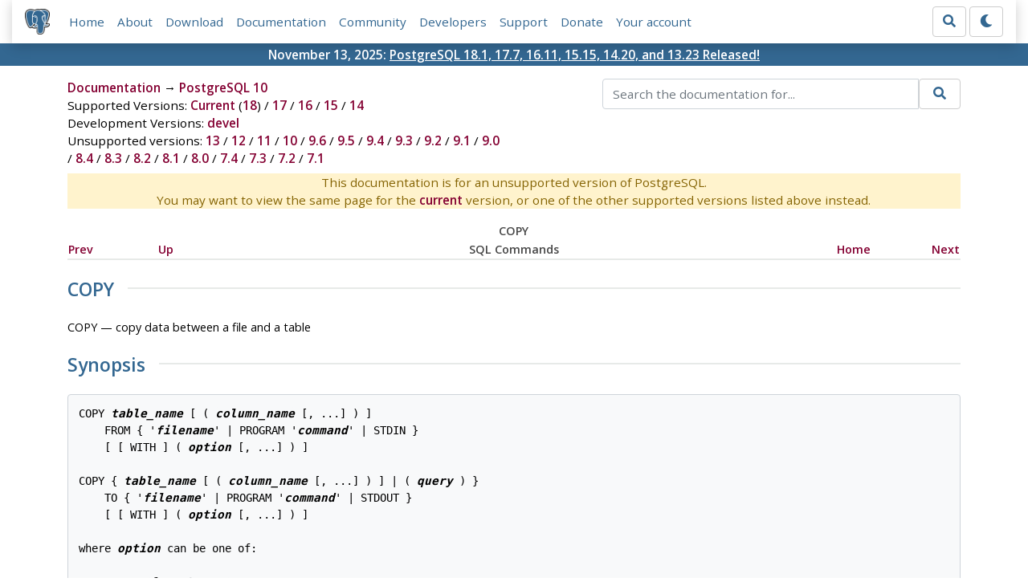

--- FILE ---
content_type: text/html; charset=utf-8
request_url: https://www.postgresql.org/docs/10/sql-copy.html
body_size: 13667
content:
<!doctype html>
<html lang="en">
 <head>
  <title>PostgreSQL: Documentation: 10: COPY</title>
  <meta name="viewport" content="width=device-width, initial-scale=1, shrink-to-fit=no">
  <meta http-equiv="Content-Type" content="text/xhtml; charset=utf-8" />
   
  <meta name="theme-color" content="#336791"/>
  <meta name="copyright" content="The PostgreSQL Global Development Group" />
  <meta property="og:url" content="https://www.postgresql.org/docs/10/sql-copy.html" />
  <meta property="og:type" content="article" />

  <meta property="article:published_time" content="2022-11-10T14:05:13" />
  <meta property="og:image" content="https://www.postgresql.org/media/img/about/press/elephant.png" />
  <meta property="og:title" content="COPY" />
  <meta property="og:description" content="COPY COPY — copy data between a file and a table Synopsis COPY table_name [ ( column_name [, ...] ) …" />
  <meta property="og:site_name" content="PostgreSQL Documentation" />
  <link href="/media/css/fontawesome.css?a44290f6" rel="stylesheet">
  <link rel="stylesheet" href="/media/css/bootstrap-4.4.1.min.css">
  <link rel="shortcut icon" href="/favicon.ico" />
  
  <link rel="stylesheet" type="text/css" href="/dyncss/base.css?a44290f6">

  <script src="/media/js/theme.js?a44290f6"></script>

  
  <meta name="robots" content="nofollow" />

  <link rel="canonical" href="https://www.postgresql.org/docs/current/sql-copy.html" />


  </head>
  <body>
    <div class="container-fluid">
      <div class="row justify-content-md-center">
        <div class="col">
          <!-- Header -->
          <nav class="navbar navbar-expand-lg navbar-light bg-light">
            <a class="navbar-brand p-0" href="/">
              <img class="logo" src="/media/img/about/press/elephant.png" alt="PostgreSQL Elephant Logo">
            </a>
            <input type="checkbox" id="navbar-toggler" aria-controls="pgNavbar" aria-expanded="false" aria-label="Toggle navigation">
            <label for="navbar-toggler" id="navbar-toggler-label" class="navbar-toggler" tabindex="0"><span class="navbar-toggler-icon"></span></label>
            <div class="navbar-collapse" id="pgNavbar">
              <ul class="navbar-nav mr-auto">
                <li class="nav-item p-2"><a href="/" title="Home">Home</a></li>
                <li class="nav-item p-2"><a href="/about/" title="About">About</a></li>
                <li class="nav-item p-2"><a href="/download/" title="Download">Download</a></li>
                <li class="nav-item p-2"><a href="/docs/" title="Documentation">Documentation</a></li>
                <li class="nav-item p-2"><a href="/community/" title="Community">Community</a></li>
                <li class="nav-item p-2"><a href="/developer/" title="Developers">Developers</a></li>
                <li class="nav-item p-2"><a href="/support/" title="Support">Support</a></li>
                <li class="nav-item p-2"><a href="/about/donate/" title="Donate">Donate</a></li>
                <li class="nav-item p-2"><a href="/account/" title="Your account">Your account</a></li>
              </ul>
              <form role="search" method="get" action="/search/">
                <div class="input-group">
                  <input id="q" name="q" type="text" size="20" maxlength="255" accesskey="s"  class="form-control" placeholder="Search for...">
                  <span class="input-group-btn">
                    <button class="btn btn-default" type="submit"><i class="fas fa-search"></i></button>
                  </span>
                </div><!-- /input-group -->
              </form>
              <form id="form-theme" class="form-inline d-none">
                <button id="btn-theme" class="btn btn-default ml-1" type="button"></button>
              </form>
            </div>
          </nav>
        </div>
      </div>
      <div class="row justify-content-center pg-shout-box">
        <div class="col text-white text-center">November 13, 2025: <a href="/about/news/postgresql-181-177-1611-1515-1420-and-1323-released-3171/">
  PostgreSQL 18.1, 17.7, 16.11, 15.15, 14.20, and 13.23 Released!
</a>
</div>
      </div>
    </div>
    
    <div class="container-fluid margin">
      <div class="row">
        <div id="pgContentWrap" class="col-11">
          <div class="row">
            <div class="col-md-6 mb-2">
              <div class="row">
                <div class="col">
                  <div>
                    <a href="/docs/" title="Documentation">Documentation</a> &rarr; <a href="/docs/10/index.html">PostgreSQL 10</a>
                  </div>
                </div>
              </div>
              
                <div class="row">
                  <div class="col">
                    Supported Versions:
                      
                        
                        
                          <a href="/docs/current/sql-copy.html" title="PostgreSQL 18 - COPY" >Current</a>
                          (<a href="/docs/18/sql-copy.html" title="PostgreSQL 18 - COPY" >18</a>)
                        
                      
                         / 
                        
                          <a href="/docs/17/sql-copy.html" title="PostgreSQL 17 - COPY" >17</a>
                        
                      
                         / 
                        
                          <a href="/docs/16/sql-copy.html" title="PostgreSQL 16 - COPY" >16</a>
                        
                      
                         / 
                        
                          <a href="/docs/15/sql-copy.html" title="PostgreSQL 15 - COPY" >15</a>
                        
                      
                         / 
                        
                          <a href="/docs/14/sql-copy.html" title="PostgreSQL 14 - COPY" >14</a>
                        
                      
                  </div>
                </div>
              
              
                <div class="row">
                  <div class="col">
                    Development Versions:
                    
                      
                      <a href="/docs/devel/sql-copy.html" title="PostgreSQL devel - COPY"  rel="nofollow">devel</a>
                    
                  </div>
                </div>
              
              
                <div class="row">
                  <div class="col-12">
                    Unsupported versions:
                    
                      
                      <a href="/docs/13/sql-copy.html" title="PostgreSQL 13 - COPY"  rel="nofollow">13</a>
                    
                       / 
                      <a href="/docs/12/sql-copy.html" title="PostgreSQL 12 - COPY"  rel="nofollow">12</a>
                    
                       / 
                      <a href="/docs/11/sql-copy.html" title="PostgreSQL 11 - COPY"  rel="nofollow">11</a>
                    
                       / 
                      <a href="/docs/10/sql-copy.html" title="PostgreSQL 10 - COPY" class="docs-version-selected" rel="nofollow">10</a>
                    
                       / 
                      <a href="/docs/9.6/sql-copy.html" title="PostgreSQL 9.6 - COPY"  rel="nofollow">9.6</a>
                    
                       / 
                      <a href="/docs/9.5/sql-copy.html" title="PostgreSQL 9.5 - COPY"  rel="nofollow">9.5</a>
                    
                       / 
                      <a href="/docs/9.4/sql-copy.html" title="PostgreSQL 9.4 - COPY"  rel="nofollow">9.4</a>
                    
                       / 
                      <a href="/docs/9.3/sql-copy.html" title="PostgreSQL 9.3 - COPY"  rel="nofollow">9.3</a>
                    
                       / 
                      <a href="/docs/9.2/sql-copy.html" title="PostgreSQL 9.2 - COPY"  rel="nofollow">9.2</a>
                    
                       / 
                      <a href="/docs/9.1/sql-copy.html" title="PostgreSQL 9.1 - COPY"  rel="nofollow">9.1</a>
                    
                       / 
                      <a href="/docs/9.0/sql-copy.html" title="PostgreSQL 9.0 - COPY"  rel="nofollow">9.0</a>
                    
                       / 
                      <a href="/docs/8.4/sql-copy.html" title="PostgreSQL 8.4 - COPY"  rel="nofollow">8.4</a>
                    
                       / 
                      <a href="/docs/8.3/sql-copy.html" title="PostgreSQL 8.3 - COPY"  rel="nofollow">8.3</a>
                    
                       / 
                      <a href="/docs/8.2/sql-copy.html" title="PostgreSQL 8.2 - COPY"  rel="nofollow">8.2</a>
                    
                       / 
                      <a href="/docs/8.1/sql-copy.html" title="PostgreSQL 8.1 - COPY"  rel="nofollow">8.1</a>
                    
                       / 
                      <a href="/docs/8.0/sql-copy.html" title="PostgreSQL 8.0 - COPY"  rel="nofollow">8.0</a>
                    
                       / 
                      <a href="/docs/7.4/sql-copy.html" title="PostgreSQL 7.4 - COPY"  rel="nofollow">7.4</a>
                    
                       / 
                      <a href="/docs/7.3/sql-copy.html" title="PostgreSQL 7.3 - COPY"  rel="nofollow">7.3</a>
                    
                       / 
                      <a href="/docs/7.2/sql-copy.html" title="PostgreSQL 7.2 - COPY"  rel="nofollow">7.2</a>
                    
                       / 
                      <a href="/docs/7.1/sql-copy.html" title="PostgreSQL 7.1 - COPY"  rel="nofollow">7.1</a>
                    
                  </div>
                </div>
              
            </div>
            <div class="col-md-6 col-lg-5 offset-lg-1">
              <form id="docSearchForm" role="search" method="get" action="/search/">
                <input type="hidden" name="u" value="/docs/10/" />
                <div class="input-group">
                  <input type="text" id="q" name="q" class="form-control" placeholder="Search the documentation for..."/>
                  <span class="input-group-btn">
                    <button class="btn btn-default" type="submit"><i class="fas fa-search"></i></button>
                  </span>
                </div><!-- /input-group -->
              </form>
            </div>
          </div>

	  <div class="text-center alert-warning">
	    This documentation is for an unsupported version of PostgreSQL.<br/>
	    You may want to view the same page for the
	    <a href="/docs/current/sql-copy.html" title="PostgreSQL  - COPY">current</a>
	    version, or one of the other supported versions listed above instead.
	  </div>

          <div id="docContent">
            <div xmlns="http://www.w3.org/TR/xhtml1/transitional" class="navheader">
<table width="100%" summary="Navigation header">
<tr>
<th colspan="5" align="center">COPY</th>
</tr>
<tr>
<td width="10%" align="left"><a accesskey="p" href="sql-commit-prepared.html" title="COMMIT PREPARED">Prev</a>&nbsp;</td>
<td width="10%" align="left"><a accesskey="u" href="sql-commands.html" title="SQL Commands">Up</a></td>
<th width="60%" align="center">SQL Commands</th>
<td width="10%" align="right"><a accesskey="h" href="index.html" title="PostgreSQL 10.23 Documentation">Home</a></td>
<td width="10%" align="right">&nbsp;<a accesskey="n" href="sql-create-access-method.html" title="CREATE ACCESS METHOD">Next</a></td>
</tr>
</table>
<hr /></div>
<div class="refentry" id="SQL-COPY">
<div class="titlepage"></div>
<a id="id-1.9.3.52.1" class="indexterm" name="id-1.9.3.52.1"></a>
<div class="refnamediv">
<h2><span class="refentrytitle">COPY</span></h2>
<p>COPY — copy data between a file and a table</p>
</div>
<div class="refsynopsisdiv">
<h2>Synopsis</h2>
<pre class="synopsis">COPY <em class="replaceable"><code>table_name</code></em> [ ( <em class="replaceable"><code>column_name</code></em> [, ...] ) ]
    FROM { '<em class="replaceable"><code>filename</code></em>' | PROGRAM '<em class="replaceable"><code>command</code></em>' | STDIN }
    [ [ WITH ] ( <em class="replaceable"><code>option</code></em> [, ...] ) ]

COPY { <em class="replaceable"><code>table_name</code></em> [ ( <em class="replaceable"><code>column_name</code></em> [, ...] ) ] | ( <em class="replaceable"><code>query</code></em> ) }
    TO { '<em class="replaceable"><code>filename</code></em>' | PROGRAM '<em class="replaceable"><code>command</code></em>' | STDOUT }
    [ [ WITH ] ( <em class="replaceable"><code>option</code></em> [, ...] ) ]

<span class="phrase">where <em class="replaceable"><code>option</code></em> can be one of:</span>

    FORMAT <em class="replaceable"><code>format_name</code></em>
    OIDS [ <em class="replaceable"><code>boolean</code></em> ]
    FREEZE [ <em class="replaceable"><code>boolean</code></em> ]
    DELIMITER '<em class="replaceable"><code>delimiter_character</code></em>'
    NULL '<em class="replaceable"><code>null_string</code></em>'
    HEADER [ <em class="replaceable"><code>boolean</code></em> ]
    QUOTE '<em class="replaceable"><code>quote_character</code></em>'
    ESCAPE '<em class="replaceable"><code>escape_character</code></em>'
    FORCE_QUOTE { ( <em class="replaceable"><code>column_name</code></em> [, ...] ) | * }
    FORCE_NOT_NULL ( <em class="replaceable"><code>column_name</code></em> [, ...] )
    FORCE_NULL ( <em class="replaceable"><code>column_name</code></em> [, ...] )
    ENCODING '<em class="replaceable"><code>encoding_name</code></em>'</pre></div>
<div class="refsect1" id="id-1.9.3.52.5">
<h2>Description</h2>
<p><code class="command">COPY</code> moves data between <span class="productname">PostgreSQL</span> tables and standard file-system files. <code class="command">COPY TO</code> copies the contents of a table <span class="emphasis"><em>to</em></span> a file, while <code class="command">COPY FROM</code> copies data <span class="emphasis"><em>from</em></span> a file to a table (appending the data to whatever is in the table already). <code class="command">COPY TO</code> can also copy the results of a <code class="command">SELECT</code> query.</p>
<p>If a column list is specified, <code class="command">COPY TO</code> copies only the data in the specified columns to the file. For <code class="command">COPY FROM</code>, each field in the file is inserted, in order, into the specified column. Table columns not specified in the <code class="command">COPY FROM</code> column list will receive their default values.</p>
<p><code class="command">COPY</code> with a file name instructs the <span class="productname">PostgreSQL</span> server to directly read from or write to a file. The file must be accessible by the <span class="productname">PostgreSQL</span> user (the user ID the server runs as) and the name must be specified from the viewpoint of the server. When <code class="literal">PROGRAM</code> is specified, the server executes the given command and reads from the standard output of the program, or writes to the standard input of the program. The command must be specified from the viewpoint of the server, and be executable by the <span class="productname">PostgreSQL</span> user. When <code class="literal">STDIN</code> or <code class="literal">STDOUT</code> is specified, data is transmitted via the connection between the client and the server.</p>
</div>
<div class="refsect1" id="id-1.9.3.52.6">
<h2>Parameters</h2>
<div class="variablelist">
<dl class="variablelist">
<dt><span class="term"><em class="replaceable"><code>table_name</code></em></span></dt>
<dd>
<p>The name (optionally schema-qualified) of an existing table.</p>
</dd>
<dt><span class="term"><em class="replaceable"><code>column_name</code></em></span></dt>
<dd>
<p>An optional list of columns to be copied. If no column list is specified, all columns of the table will be copied.</p>
</dd>
<dt><span class="term"><em class="replaceable"><code>query</code></em></span></dt>
<dd>
<p>A <a class="xref" href="sql-select.html" title="SELECT"><span class="refentrytitle">SELECT</span></a>, <a class="xref" href="sql-values.html" title="VALUES"><span class="refentrytitle">VALUES</span></a>, <a class="xref" href="sql-insert.html" title="INSERT"><span class="refentrytitle">INSERT</span></a>, <a class="xref" href="sql-update.html" title="UPDATE"><span class="refentrytitle">UPDATE</span></a> or <a class="xref" href="sql-delete.html" title="DELETE"><span class="refentrytitle">DELETE</span></a> command whose results are to be copied. Note that parentheses are required around the query.</p>
<p>For <code class="command">INSERT</code>, <code class="command">UPDATE</code> and <code class="command">DELETE</code> queries a RETURNING clause must be provided, and the target relation must not have a conditional rule, nor an <code class="literal">ALSO</code> rule, nor an <code class="literal">INSTEAD</code> rule that expands to multiple statements.</p>
</dd>
<dt><span class="term"><em class="replaceable"><code>filename</code></em></span></dt>
<dd>
<p>The path name of the input or output file. An input file name can be an absolute or relative path, but an output file name must be an absolute path. Windows users might need to use an <code class="literal">E''</code> string and double any backslashes used in the path name.</p>
</dd>
<dt><span class="term"><code class="literal">PROGRAM</code></span></dt>
<dd>
<p>A command to execute. In <code class="command">COPY FROM</code>, the input is read from standard output of the command, and in <code class="command">COPY TO</code>, the output is written to the standard input of the command.</p>
<p>Note that the command is invoked by the shell, so if you need to pass any arguments to shell command that come from an untrusted source, you must be careful to strip or escape any special characters that might have a special meaning for the shell. For security reasons, it is best to use a fixed command string, or at least avoid passing any user input in it.</p>
</dd>
<dt><span class="term"><code class="literal">STDIN</code></span></dt>
<dd>
<p>Specifies that input comes from the client application.</p>
</dd>
<dt><span class="term"><code class="literal">STDOUT</code></span></dt>
<dd>
<p>Specifies that output goes to the client application.</p>
</dd>
<dt><span class="term"><em class="replaceable"><code>boolean</code></em></span></dt>
<dd>
<p>Specifies whether the selected option should be turned on or off. You can write <code class="literal">TRUE</code>, <code class="literal">ON</code>, or <code class="literal">1</code> to enable the option, and <code class="literal">FALSE</code>, <code class="literal">OFF</code>, or <code class="literal">0</code> to disable it. The <em class="replaceable"><code>boolean</code></em> value can also be omitted, in which case <code class="literal">TRUE</code> is assumed.</p>
</dd>
<dt><span class="term"><code class="literal">FORMAT</code></span></dt>
<dd>
<p>Selects the data format to be read or written: <code class="literal">text</code>, <code class="literal">csv</code> (Comma Separated Values), or <code class="literal">binary</code>. The default is <code class="literal">text</code>.</p>
</dd>
<dt><span class="term"><code class="literal">OIDS</code></span></dt>
<dd>
<p>Specifies copying the OID for each row. (An error is raised if <code class="literal">OIDS</code> is specified for a table that does not have OIDs, or in the case of copying a <em class="replaceable"><code>query</code></em>.)</p>
</dd>
<dt><span class="term"><code class="literal">FREEZE</code></span></dt>
<dd>
<p>Requests copying the data with rows already frozen, just as they would be after running the <code class="command">VACUUM FREEZE</code> command. This is intended as a performance option for initial data loading. Rows will be frozen only if the table being loaded has been created or truncated in the current subtransaction, there are no cursors open and there are no older snapshots held by this transaction. It is currently not possible to perform a <code class="command">COPY FREEZE</code> on a partitioned table.</p>
<p>Note that all other sessions will immediately be able to see the data once it has been successfully loaded. This violates the normal rules of MVCC visibility and users specifying should be aware of the potential problems this might cause.</p>
</dd>
<dt><span class="term"><code class="literal">DELIMITER</code></span></dt>
<dd>
<p>Specifies the character that separates columns within each row (line) of the file. The default is a tab character in text format, a comma in <code class="literal">CSV</code> format. This must be a single one-byte character. This option is not allowed when using <code class="literal">binary</code> format.</p>
</dd>
<dt><span class="term"><code class="literal">NULL</code></span></dt>
<dd>
<p>Specifies the string that represents a null value. The default is <code class="literal">\N</code> (backslash-N) in text format, and an unquoted empty string in <code class="literal">CSV</code> format. You might prefer an empty string even in text format for cases where you don't want to distinguish nulls from empty strings. This option is not allowed when using <code class="literal">binary</code> format.</p>
<div class="note">
<h3 class="title">Note</h3>
<p>When using <code class="command">COPY FROM</code>, any data item that matches this string will be stored as a null value, so you should make sure that you use the same string as you used with <code class="command">COPY TO</code>.</p>
</div>
</dd>
<dt><span class="term"><code class="literal">HEADER</code></span></dt>
<dd>
<p>Specifies that the file contains a header line with the names of each column in the file. On output, the first line contains the column names from the table, and on input, the first line is ignored. This option is allowed only when using <code class="literal">CSV</code> format.</p>
</dd>
<dt><span class="term"><code class="literal">QUOTE</code></span></dt>
<dd>
<p>Specifies the quoting character to be used when a data value is quoted. The default is double-quote. This must be a single one-byte character. This option is allowed only when using <code class="literal">CSV</code> format.</p>
</dd>
<dt><span class="term"><code class="literal">ESCAPE</code></span></dt>
<dd>
<p>Specifies the character that should appear before a data character that matches the <code class="literal">QUOTE</code> value. The default is the same as the <code class="literal">QUOTE</code> value (so that the quoting character is doubled if it appears in the data). This must be a single one-byte character. This option is allowed only when using <code class="literal">CSV</code> format.</p>
</dd>
<dt><span class="term"><code class="literal">FORCE_QUOTE</code></span></dt>
<dd>
<p>Forces quoting to be used for all non-<code class="literal">NULL</code> values in each specified column. <code class="literal">NULL</code> output is never quoted. If <code class="literal">*</code> is specified, non-<code class="literal">NULL</code> values will be quoted in all columns. This option is allowed only in <code class="command">COPY TO</code>, and only when using <code class="literal">CSV</code> format.</p>
</dd>
<dt><span class="term"><code class="literal">FORCE_NOT_NULL</code></span></dt>
<dd>
<p>Do not match the specified columns' values against the null string. In the default case where the null string is empty, this means that empty values will be read as zero-length strings rather than nulls, even when they are not quoted. This option is allowed only in <code class="command">COPY FROM</code>, and only when using <code class="literal">CSV</code> format.</p>
</dd>
<dt><span class="term"><code class="literal">FORCE_NULL</code></span></dt>
<dd>
<p>Match the specified columns' values against the null string, even if it has been quoted, and if a match is found set the value to <code class="literal">NULL</code>. In the default case where the null string is empty, this converts a quoted empty string into NULL. This option is allowed only in <code class="command">COPY FROM</code>, and only when using <code class="literal">CSV</code> format.</p>
</dd>
<dt><span class="term"><code class="literal">ENCODING</code></span></dt>
<dd>
<p>Specifies that the file is encoded in the <em class="replaceable"><code>encoding_name</code></em>. If this option is omitted, the current client encoding is used. See the Notes below for more details.</p>
</dd>
</dl>
</div>
</div>
<div class="refsect1" id="id-1.9.3.52.7">
<h2>Outputs</h2>
<p>On successful completion, a <code class="command">COPY</code> command returns a command tag of the form</p>
<pre class="screen">COPY <em class="replaceable"><code>count</code></em></pre>
<p>The <em class="replaceable"><code>count</code></em> is the number of rows copied.</p>
<div class="note">
<h3 class="title">Note</h3>
<p><span class="application">psql</span> will print this command tag only if the command was not <code class="literal">COPY ... TO STDOUT</code>, or the equivalent <span class="application">psql</span> meta-command <code class="literal">\copy ... to stdout</code>. This is to prevent confusing the command tag with the data that was just printed.</p>
</div>
</div>
<div class="refsect1" id="id-1.9.3.52.8">
<h2>Notes</h2>
<p><code class="command">COPY TO</code> can be used only with plain tables, not views, and does not copy rows from child tables or child partitions. For example, <code class="literal">COPY <em class="replaceable"><code>table</code></em> TO</code> copies the same rows as <code class="literal">SELECT * FROM ONLY <em class="replaceable"><code>table</code></em></code>. The syntax <code class="literal">COPY (SELECT * FROM <em class="replaceable"><code>table</code></em>) TO ...</code> can be used to dump all of the rows in an inheritance hierarchy, partitioned table, or view.</p>
<p><code class="command">COPY FROM</code> can be used with plain tables and with views that have <code class="literal">INSTEAD OF INSERT</code> triggers.</p>
<p>You must have select privilege on the table whose values are read by <code class="command">COPY TO</code>, and insert privilege on the table into which values are inserted by <code class="command">COPY FROM</code>. It is sufficient to have column privileges on the column(s) listed in the command.</p>
<p>If row-level security is enabled for the table, the relevant <code class="command">SELECT</code> policies will apply to <code class="literal">COPY <em class="replaceable"><code>table</code></em> TO</code> statements. Currently, <code class="command">COPY FROM</code> is not supported for tables with row-level security. Use equivalent <code class="command">INSERT</code> statements instead.</p>
<p>Files named in a <code class="command">COPY</code> command are read or written directly by the server, not by the client application. Therefore, they must reside on or be accessible to the database server machine, not the client. They must be accessible to and readable or writable by the <span class="productname">PostgreSQL</span> user (the user ID the server runs as), not the client. Similarly, the command specified with <code class="literal">PROGRAM</code> is executed directly by the server, not by the client application, must be executable by the <span class="productname">PostgreSQL</span> user. <code class="command">COPY</code> naming a file or command is only allowed to database superusers, since it allows reading or writing any file that the server has privileges to access.</p>
<p>Do not confuse <code class="command">COPY</code> with the <span class="application">psql</span> instruction <code class="command"><a class="link" href="app-psql.html#APP-PSQL-META-COMMANDS-COPY">\copy</a></code>. <code class="command">\copy</code> invokes <code class="command">COPY FROM STDIN</code> or <code class="command">COPY TO STDOUT</code>, and then fetches/stores the data in a file accessible to the <span class="application">psql</span> client. Thus, file accessibility and access rights depend on the client rather than the server when <code class="command">\copy</code> is used.</p>
<p>It is recommended that the file name used in <code class="command">COPY</code> always be specified as an absolute path. This is enforced by the server in the case of <code class="command">COPY TO</code>, but for <code class="command">COPY FROM</code> you do have the option of reading from a file specified by a relative path. The path will be interpreted relative to the working directory of the server process (normally the cluster's data directory), not the client's working directory.</p>
<p>Executing a command with <code class="literal">PROGRAM</code> might be restricted by the operating system's access control mechanisms, such as SELinux.</p>
<p><code class="command">COPY FROM</code> will invoke any triggers and check constraints on the destination table. However, it will not invoke rules.</p>
<p>For identity columns, the <code class="command">COPY FROM</code> command will always write the column values provided in the input data, like the <code class="command">INSERT</code> option <code class="literal">OVERRIDING SYSTEM VALUE</code>.</p>
<p><code class="command">COPY</code> input and output is affected by <code class="varname">DateStyle</code>. To ensure portability to other <span class="productname">PostgreSQL</span> installations that might use non-default <code class="varname">DateStyle</code> settings, <code class="varname">DateStyle</code> should be set to <code class="literal">ISO</code> before using <code class="command">COPY TO</code>. It is also a good idea to avoid dumping data with <code class="varname">IntervalStyle</code> set to <code class="literal">sql_standard</code>, because negative interval values might be misinterpreted by a server that has a different setting for <code class="varname">IntervalStyle</code>.</p>
<p>Input data is interpreted according to <code class="literal">ENCODING</code> option or the current client encoding, and output data is encoded in <code class="literal">ENCODING</code> or the current client encoding, even if the data does not pass through the client but is read from or written to a file directly by the server.</p>
<p><code class="command">COPY</code> stops operation at the first error. This should not lead to problems in the event of a <code class="command">COPY TO</code>, but the target table will already have received earlier rows in a <code class="command">COPY FROM</code>. These rows will not be visible or accessible, but they still occupy disk space. This might amount to a considerable amount of wasted disk space if the failure happened well into a large copy operation. You might wish to invoke <code class="command">VACUUM</code> to recover the wasted space.</p>
<p><code class="literal">FORCE_NULL</code> and <code class="literal">FORCE_NOT_NULL</code> can be used simultaneously on the same column. This results in converting quoted null strings to null values and unquoted null strings to empty strings.</p>
</div>
<div class="refsect1" id="id-1.9.3.52.9">
<h2>File Formats</h2>
<div class="refsect2" id="id-1.9.3.52.9.2">
<h3>Text Format</h3>
<p>When the <code class="literal">text</code> format is used, the data read or written is a text file with one line per table row. Columns in a row are separated by the delimiter character. The column values themselves are strings generated by the output function, or acceptable to the input function, of each attribute's data type. The specified null string is used in place of columns that are null. <code class="command">COPY FROM</code> will raise an error if any line of the input file contains more or fewer columns than are expected. If <code class="literal">OIDS</code> is specified, the OID is read or written as the first column, preceding the user data columns.</p>
<p>End of data can be represented by a single line containing just backslash-period (<code class="literal">\.</code>). An end-of-data marker is not necessary when reading from a file, since the end of file serves perfectly well; it is needed only when copying data to or from client applications using pre-3.0 client protocol.</p>
<p>Backslash characters (<code class="literal">\</code>) can be used in the <code class="command">COPY</code> data to quote data characters that might otherwise be taken as row or column delimiters. In particular, the following characters <span class="emphasis"><em>must</em></span> be preceded by a backslash if they appear as part of a column value: backslash itself, newline, carriage return, and the current delimiter character.</p>
<p>The specified null string is sent by <code class="command">COPY TO</code> without adding any backslashes; conversely, <code class="command">COPY FROM</code> matches the input against the null string before removing backslashes. Therefore, a null string such as <code class="literal">\N</code> cannot be confused with the actual data value <code class="literal">\N</code> (which would be represented as <code class="literal">\\N</code>).</p>
<p>The following special backslash sequences are recognized by <code class="command">COPY FROM</code>:</p>
<div class="informaltable">
<table class="informaltable" border="1">
<colgroup>
<col />
<col /></colgroup>
<thead>
<tr>
<th>Sequence</th>
<th>Represents</th>
</tr>
</thead>
<tbody>
<tr>
<td><code class="literal">\b</code></td>
<td>Backspace (ASCII 8)</td>
</tr>
<tr>
<td><code class="literal">\f</code></td>
<td>Form feed (ASCII 12)</td>
</tr>
<tr>
<td><code class="literal">\n</code></td>
<td>Newline (ASCII 10)</td>
</tr>
<tr>
<td><code class="literal">\r</code></td>
<td>Carriage return (ASCII 13)</td>
</tr>
<tr>
<td><code class="literal">\t</code></td>
<td>Tab (ASCII 9)</td>
</tr>
<tr>
<td><code class="literal">\v</code></td>
<td>Vertical tab (ASCII 11)</td>
</tr>
<tr>
<td><code class="literal">\</code><em class="replaceable"><code>digits</code></em></td>
<td>Backslash followed by one to three octal digits specifies the byte with that numeric code</td>
</tr>
<tr>
<td><code class="literal">\x</code><em class="replaceable"><code>digits</code></em></td>
<td>Backslash <code class="literal">x</code> followed by one or two hex digits specifies the byte with that numeric code</td>
</tr>
</tbody>
</table>
</div>
<p>Presently, <code class="command">COPY TO</code> will never emit an octal or hex-digits backslash sequence, but it does use the other sequences listed above for those control characters.</p>
<p>Any other backslashed character that is not mentioned in the above table will be taken to represent itself. However, beware of adding backslashes unnecessarily, since that might accidentally produce a string matching the end-of-data marker (<code class="literal">\.</code>) or the null string (<code class="literal">\N</code> by default). These strings will be recognized before any other backslash processing is done.</p>
<p>It is strongly recommended that applications generating <code class="command">COPY</code> data convert data newlines and carriage returns to the <code class="literal">\n</code> and <code class="literal">\r</code> sequences respectively. At present it is possible to represent a data carriage return by a backslash and carriage return, and to represent a data newline by a backslash and newline. However, these representations might not be accepted in future releases. They are also highly vulnerable to corruption if the <code class="command">COPY</code> file is transferred across different machines (for example, from Unix to Windows or vice versa).</p>
<p>All backslash sequences are interpreted after encoding conversion. The bytes specified with the octal and hex-digit backslash sequences must form valid characters in the database encoding.</p>
<p><code class="command">COPY TO</code> will terminate each row with a Unix-style newline (<span class="quote">“<span class="quote"><code class="literal">\n</code></span>”</span>). Servers running on Microsoft Windows instead output carriage return/newline (<span class="quote">“<span class="quote"><code class="literal">\r\n</code></span>”</span>), but only for <code class="command">COPY</code> to a server file; for consistency across platforms, <code class="command">COPY TO STDOUT</code> always sends <span class="quote">“<span class="quote"><code class="literal">\n</code></span>”</span> regardless of server platform. <code class="command">COPY FROM</code> can handle lines ending with newlines, carriage returns, or carriage return/newlines. To reduce the risk of error due to un-backslashed newlines or carriage returns that were meant as data, <code class="command">COPY FROM</code> will complain if the line endings in the input are not all alike.</p>
</div>
<div class="refsect2" id="id-1.9.3.52.9.3">
<h3>CSV Format</h3>
<p>This format option is used for importing and exporting the Comma Separated Value (<code class="literal">CSV</code>) file format used by many other programs, such as spreadsheets. Instead of the escaping rules used by <span class="productname">PostgreSQL</span>'s standard text format, it produces and recognizes the common CSV escaping mechanism.</p>
<p>The values in each record are separated by the <code class="literal">DELIMITER</code> character. If the value contains the delimiter character, the <code class="literal">QUOTE</code> character, the <code class="literal">NULL</code> string, a carriage return, or line feed character, then the whole value is prefixed and suffixed by the <code class="literal">QUOTE</code> character, and any occurrence within the value of a <code class="literal">QUOTE</code> character or the <code class="literal">ESCAPE</code> character is preceded by the escape character. You can also use <code class="literal">FORCE_QUOTE</code> to force quotes when outputting non-<code class="literal">NULL</code> values in specific columns.</p>
<p>The <code class="literal">CSV</code> format has no standard way to distinguish a <code class="literal">NULL</code> value from an empty string. <span class="productname">PostgreSQL</span>'s <code class="command">COPY</code> handles this by quoting. A <code class="literal">NULL</code> is output as the <code class="literal">NULL</code> parameter string and is not quoted, while a non-<code class="literal">NULL</code> value matching the <code class="literal">NULL</code> parameter string is quoted. For example, with the default settings, a <code class="literal">NULL</code> is written as an unquoted empty string, while an empty string data value is written with double quotes (<code class="literal">""</code>). Reading values follows similar rules. You can use <code class="literal">FORCE_NOT_NULL</code> to prevent <code class="literal">NULL</code> input comparisons for specific columns. You can also use <code class="literal">FORCE_NULL</code> to convert quoted null string data values to <code class="literal">NULL</code>.</p>
<p>Because backslash is not a special character in the <code class="literal">CSV</code> format, <code class="literal">\.</code>, the end-of-data marker, could also appear as a data value. To avoid any misinterpretation, a <code class="literal">\.</code> data value appearing as a lone entry on a line is automatically quoted on output, and on input, if quoted, is not interpreted as the end-of-data marker. If you are loading a file created by another application that has a single unquoted column and might have a value of <code class="literal">\.</code>, you might need to quote that value in the input file.</p>
<div class="note">
<h3 class="title">Note</h3>
<p>In <code class="literal">CSV</code> format, all characters are significant. A quoted value surrounded by white space, or any characters other than <code class="literal">DELIMITER</code>, will include those characters. This can cause errors if you import data from a system that pads <code class="literal">CSV</code> lines with white space out to some fixed width. If such a situation arises you might need to preprocess the <code class="literal">CSV</code> file to remove the trailing white space, before importing the data into <span class="productname">PostgreSQL</span>.</p>
</div>
<div class="note">
<h3 class="title">Note</h3>
<p>CSV format will both recognize and produce CSV files with quoted values containing embedded carriage returns and line feeds. Thus the files are not strictly one line per table row like text-format files.</p>
</div>
<div class="note">
<h3 class="title">Note</h3>
<p>Many programs produce strange and occasionally perverse CSV files, so the file format is more a convention than a standard. Thus you might encounter some files that cannot be imported using this mechanism, and <code class="command">COPY</code> might produce files that other programs cannot process.</p>
</div>
</div>
<div class="refsect2" id="id-1.9.3.52.9.4">
<h3>Binary Format</h3>
<p>The <code class="literal">binary</code> format option causes all data to be stored/read as binary format rather than as text. It is somewhat faster than the text and <code class="literal">CSV</code> formats, but a binary-format file is less portable across machine architectures and <span class="productname">PostgreSQL</span> versions. Also, the binary format is very data type specific; for example it will not work to output binary data from a <code class="type">smallint</code> column and read it into an <code class="type">integer</code> column, even though that would work fine in text format.</p>
<p>The <code class="literal">binary</code> file format consists of a file header, zero or more tuples containing the row data, and a file trailer. Headers and data are in network byte order.</p>
<div class="note">
<h3 class="title">Note</h3>
<p><span class="productname">PostgreSQL</span> releases before 7.4 used a different binary file format.</p>
</div>
<div class="refsect3" id="id-1.9.3.52.9.4.5">
<h4>File Header</h4>
<p>The file header consists of 15 bytes of fixed fields, followed by a variable-length header extension area. The fixed fields are:</p>
<div class="variablelist">
<dl class="variablelist">
<dt><span class="term">Signature</span></dt>
<dd>
<p>11-byte sequence <code class="literal">PGCOPY\n\377\r\n\0</code> — note that the zero byte is a required part of the signature. (The signature is designed to allow easy identification of files that have been munged by a non-8-bit-clean transfer. This signature will be changed by end-of-line-translation filters, dropped zero bytes, dropped high bits, or parity changes.)</p>
</dd>
<dt><span class="term">Flags field</span></dt>
<dd>
<p>32-bit integer bit mask to denote important aspects of the file format. Bits are numbered from 0 (<acronym class="acronym">LSB</acronym>) to 31 (<acronym class="acronym">MSB</acronym>). Note that this field is stored in network byte order (most significant byte first), as are all the integer fields used in the file format. Bits 16-31 are reserved to denote critical file format issues; a reader should abort if it finds an unexpected bit set in this range. Bits 0-15 are reserved to signal backwards-compatible format issues; a reader should simply ignore any unexpected bits set in this range. Currently only one flag bit is defined, and the rest must be zero:</p>
<div class="variablelist">
<dl class="variablelist">
<dt><span class="term">Bit 16</span></dt>
<dd>
<p>if 1, OIDs are included in the data; if 0, not</p>
</dd>
</dl>
</div>
</dd>
<dt><span class="term">Header extension area length</span></dt>
<dd>
<p>32-bit integer, length in bytes of remainder of header, not including self. Currently, this is zero, and the first tuple follows immediately. Future changes to the format might allow additional data to be present in the header. A reader should silently skip over any header extension data it does not know what to do with.</p>
</dd>
</dl>
</div>
<p>The header extension area is envisioned to contain a sequence of self-identifying chunks. The flags field is not intended to tell readers what is in the extension area. Specific design of header extension contents is left for a later release.</p>
<p>This design allows for both backwards-compatible header additions (add header extension chunks, or set low-order flag bits) and non-backwards-compatible changes (set high-order flag bits to signal such changes, and add supporting data to the extension area if needed).</p>
</div>
<div class="refsect3" id="id-1.9.3.52.9.4.6">
<h4>Tuples</h4>
<p>Each tuple begins with a 16-bit integer count of the number of fields in the tuple. (Presently, all tuples in a table will have the same count, but that might not always be true.) Then, repeated for each field in the tuple, there is a 32-bit length word followed by that many bytes of field data. (The length word does not include itself, and can be zero.) As a special case, -1 indicates a NULL field value. No value bytes follow in the NULL case.</p>
<p>There is no alignment padding or any other extra data between fields.</p>
<p>Presently, all data values in a binary-format file are assumed to be in binary format (format code one). It is anticipated that a future extension might add a header field that allows per-column format codes to be specified.</p>
<p>To determine the appropriate binary format for the actual tuple data you should consult the <span class="productname">PostgreSQL</span> source, in particular the <code class="function">*send</code> and <code class="function">*recv</code> functions for each column's data type (typically these functions are found in the <code class="filename">src/backend/utils/adt/</code> directory of the source distribution).</p>
<p>If OIDs are included in the file, the OID field immediately follows the field-count word. It is a normal field except that it's not included in the field-count. In particular it has a length word — this will allow handling of 4-byte vs. 8-byte OIDs without too much pain, and will allow OIDs to be shown as null if that ever proves desirable.</p>
</div>
<div class="refsect3" id="id-1.9.3.52.9.4.7">
<h4>File Trailer</h4>
<p>The file trailer consists of a 16-bit integer word containing -1. This is easily distinguished from a tuple's field-count word.</p>
<p>A reader should report an error if a field-count word is neither -1 nor the expected number of columns. This provides an extra check against somehow getting out of sync with the data.</p>
</div>
</div>
</div>
<div class="refsect1" id="id-1.9.3.52.10">
<h2>Examples</h2>
<p>The following example copies a table to the client using the vertical bar (<code class="literal">|</code>) as the field delimiter:</p>
<pre class="programlisting">COPY country TO STDOUT (DELIMITER '|');</pre>
<p>To copy data from a file into the <code class="literal">country</code> table:</p>
<pre class="programlisting">COPY country FROM '/usr1/proj/bray/sql/country_data';</pre>
<p>To copy into a file just the countries whose names start with 'A':</p>
<pre class="programlisting">COPY (SELECT * FROM country WHERE country_name LIKE 'A%') TO '/usr1/proj/bray/sql/a_list_countries.copy';</pre>
<p>To copy into a compressed file, you can pipe the output through an external compression program:</p>
<pre class="programlisting">COPY country TO PROGRAM 'gzip &gt; /usr1/proj/bray/sql/country_data.gz';</pre>
<p>Here is a sample of data suitable for copying into a table from <code class="literal">STDIN</code>:</p>
<pre class="programlisting">AF      AFGHANISTAN
AL      ALBANIA
DZ      ALGERIA
ZM      ZAMBIA
ZW      ZIMBABWE</pre>
<p>Note that the white space on each line is actually a tab character.</p>
<p>The following is the same data, output in binary format. The data is shown after filtering through the Unix utility <code class="command">od -c</code>. The table has three columns; the first has type <code class="type">char(2)</code>, the second has type <code class="type">text</code>, and the third has type <code class="type">integer</code>. All the rows have a null value in the third column.</p>
<pre class="programlisting">0000000   P   G   C   O   P   Y  \n 377  \r  \n  \0  \0  \0  \0  \0  \0
0000020  \0  \0  \0  \0 003  \0  \0  \0 002   A   F  \0  \0  \0 013   A
0000040   F   G   H   A   N   I   S   T   A   N 377 377 377 377  \0 003
0000060  \0  \0  \0 002   A   L  \0  \0  \0 007   A   L   B   A   N   I
0000100   A 377 377 377 377  \0 003  \0  \0  \0 002   D   Z  \0  \0  \0
0000120 007   A   L   G   E   R   I   A 377 377 377 377  \0 003  \0  \0
0000140  \0 002   Z   M  \0  \0  \0 006   Z   A   M   B   I   A 377 377
0000160 377 377  \0 003  \0  \0  \0 002   Z   W  \0  \0  \0  \b   Z   I
0000200   M   B   A   B   W   E 377 377 377 377 377 377</pre></div>
<div class="refsect1" id="id-1.9.3.52.11">
<h2>Compatibility</h2>
<p>There is no <code class="command">COPY</code> statement in the SQL standard.</p>
<p>The following syntax was used before <span class="productname">PostgreSQL</span> version 9.0 and is still supported:</p>
<pre class="synopsis">COPY <em class="replaceable"><code>table_name</code></em> [ ( <em class="replaceable"><code>column_name</code></em> [, ...] ) ]
    FROM { '<em class="replaceable"><code>filename</code></em>' | STDIN }
    [ [ WITH ]
          [ BINARY ]
          [ OIDS ]
          [ DELIMITER [ AS ] '<em class="replaceable"><code>delimiter_character</code></em>' ]
          [ NULL [ AS ] '<em class="replaceable"><code>null string</code></em>' ]
          [ CSV [ HEADER ]
                [ QUOTE [ AS ] '<em class="replaceable"><code>quote_character</code></em>' ]
                [ ESCAPE [ AS ] '<em class="replaceable"><code>escape_character</code></em>' ]
                [ FORCE NOT NULL <em class="replaceable"><code>column_name</code></em> [, ...] ] ] ]

COPY { <em class="replaceable"><code>table_name</code></em> [ ( <em class="replaceable"><code>column_name</code></em> [, ...] ) ] | ( <em class="replaceable"><code>query</code></em> ) }
    TO { '<em class="replaceable"><code>filename</code></em>' | STDOUT }
    [ [ WITH ]
          [ BINARY ]
          [ OIDS ]
          [ DELIMITER [ AS ] '<em class="replaceable"><code>delimiter_character</code></em>' ]
          [ NULL [ AS ] '<em class="replaceable"><code>null string</code></em>' ]
          [ CSV [ HEADER ]
                [ QUOTE [ AS ] '<em class="replaceable"><code>quote_character</code></em>' ]
                [ ESCAPE [ AS ] '<em class="replaceable"><code>escape_character</code></em>' ]
                [ FORCE QUOTE { <em class="replaceable"><code>column_name</code></em> [, ...] | * } ] ] ]</pre>
<p>Note that in this syntax, <code class="literal">BINARY</code> and <code class="literal">CSV</code> are treated as independent keywords, not as arguments of a <code class="literal">FORMAT</code> option.</p>
<p>The following syntax was used before <span class="productname">PostgreSQL</span> version 7.3 and is still supported:</p>
<pre class="synopsis">COPY [ BINARY ] <em class="replaceable"><code>table_name</code></em> [ WITH OIDS ]
    FROM { '<em class="replaceable"><code>filename</code></em>' | STDIN }
    [ [USING] DELIMITERS '<em class="replaceable"><code>delimiter_character</code></em>' ]
    [ WITH NULL AS '<em class="replaceable"><code>null_string</code></em>' ]

COPY [ BINARY ] <em class="replaceable"><code>table_name</code></em> [ WITH OIDS ]
    TO { '<em class="replaceable"><code>filename</code></em>' | STDOUT }
    [ [USING] DELIMITERS '<em class="replaceable"><code>delimiter_character</code></em>' ]
    [ WITH NULL AS '<em class="replaceable"><code>null_string</code></em>' ]</pre></div>
</div>
<div xmlns="http://www.w3.org/TR/xhtml1/transitional" class="navfooter">
<hr />
<table width="100%" summary="Navigation footer">
<tr>
<td width="40%" align="left"><a accesskey="p" href="sql-commit-prepared.html" title="COMMIT PREPARED">Prev</a>&nbsp;</td>
<td width="20%" align="center"><a accesskey="u" href="sql-commands.html" title="SQL Commands">Up</a></td>
<td width="40%" align="right">&nbsp;<a accesskey="n" href="sql-create-access-method.html" title="CREATE ACCESS METHOD">Next</a></td>
</tr>
<tr>
<td width="40%" align="left" valign="top">COMMIT PREPARED&nbsp;</td>
<td width="20%" align="center"><a accesskey="h" href="index.html" title="PostgreSQL 10.23 Documentation">Home</a></td>
<td width="40%" align="right" valign="top">&nbsp;CREATE ACCESS METHOD</td>
</tr>
</table>
</div>


          </div>
          
        </div> <!-- pgContentWrap -->
      </div>
    </div>

    <!-- Footer -->
    <footer id="footer">
      <!-- Copyright -->
      <div class="container">
        <a href="/about/policies/">Policies</a> |
        <a href="/about/policies/coc/">Code of Conduct</a> |
        <a href="/about/">About PostgreSQL</a> |
        <a href="/about/contact/">Contact</a><br/>
        <p>Copyright &copy; 1996-2026 The PostgreSQL Global Development Group</p>
      </div>
    </footer>
    <script src="/media/js/main.js?a44290f6"></script>

  </body>
</html>


--- FILE ---
content_type: application/javascript; charset=UTF-8
request_url: https://www.postgresql.org/media/js/theme.js?a44290f6
body_size: 59
content:
let theme = 'light';
if (localStorage.getItem('theme')) {
  if (localStorage.getItem('theme') === 'dark') {
    theme = 'dark';
    document.documentElement.setAttribute('data-theme', 'dark');
  }
} else if (window.matchMedia('(prefers-color-scheme: dark)').matches) {
  theme = 'dark';
  document.documentElement.setAttribute('data-theme', 'dark');
}